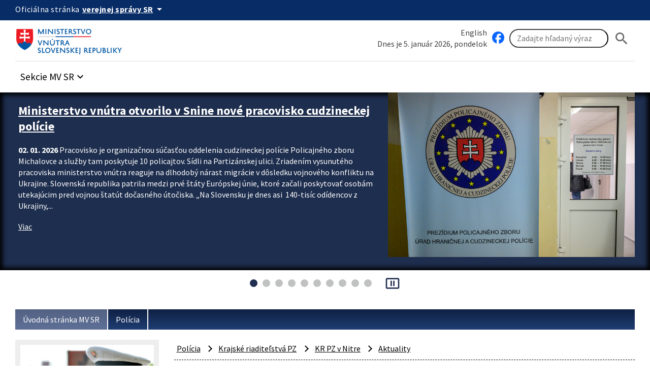

--- FILE ---
content_type: text/html; charset=UTF-8
request_url: https://www.minv.sk/?aktuality-nitra&sprava=v-pukanci-bol-poskodeny-bankomat
body_size: 96665
content:
<!doctype html>
<html lang="sk">
<head>
    <meta charset="utf-8">
    <meta name="viewport" content="width=device-width, initial-scale=1, viewport-fit=cover">
    <meta name="theme-color" content="#0b0c0c">
    <meta http-equiv="X-UA-Compatible" content="IE=edge">

    <meta name="description" lang="sk" content="Ministerstvo vnútra Slovenskej republiky">
    <meta name="copyright" content="Content © 2007-2026 Ministerstvo vnútra Slovenskej republiky">
    <meta name="author" content="Ministerstvo vnútra Slovenskej republiky">
    
    <title>V Pukanci bol poškodený bankomat, Ministerstvo vnútra Slovenskej republiky</title>

    <link rel="stylesheet" href="/vendor/id-sk/frontend/4/app.min.css">
    <link rel="stylesheet" href="/2024/css/app.min.css?v=2025-28">
    

    

    
    
</head>
<body class="govuk-template__body app-template__body minv-front">
<script>document.body.className += ' js-enabled' + ('noModule' in HTMLScriptElement.prototype ? ' govuk-frontend-supported' : '');</script>
<a class="sr-only sr-only-focusable" href="#hlavny-obsah">Preskocit na hlavný obsah</a>
<div class="app-whitespace-highlight">
    <div class="govuk-header__wrapper">
        <header class="govuk-header" data-module="govuk-header">
            <div class="govuk-header__container ">

                <div class="idsk-secondary-navigation govuk-width-container">
                    <div class="idsk-secondary-navigation__header">
                        <div class="idsk-secondary-navigation__heading">
                            <div class="idsk-secondary-navigation__heading-title">
                                <span class="idsk-secondary-navigation__heading-mobile">SK</span>
                                <span class="idsk-secondary-navigation__heading-desktop">Oficiálna stránka</span>

                                <button class="govuk-button govuk-button--texted--inverse idsk-secondary-navigation__heading-button"
                                        aria-expanded="false" aria-label="Oficiálna stránka verejnej správy">
                                    <span class="idsk-secondary-navigation__heading-mobile">e-Gov</span>
                                    <span class="idsk-secondary-navigation__heading-desktop"><b>verejnej správy SR</b></span>
                                    <span class="material-icons">arrow_drop_down</span>
                                </button>
                            </div>
                            <div class="idsk-secondary-navigation__body hidden" data-testid="secnav-children">
                                <div class="idsk-secondary-navigation__text">
                                    <div>
                                        <h3 class="govuk-body-s"><b>Doména gov.sk je oficiálna</b></h3>
                                        <p class="govuk-body-s">Toto je oficiálna webová stránka orgánu verejnej moci
                                            Slovenskej republiky. Oficiálne stránky využívajú najmä doménu gov.sk. <a
                                                    class="govuk-link--inverse"
                                                    href="https://www.slovensko.sk/sk/agendy/agenda/_organy-verejnej-moci"
                                                    target="_blank">Odkazy na jednotlivé webové sídla orgánov verejnej
                                                moci nájdete na tomto odkaze.</a></p>
                                    </div>
                                    <div>
                                        <h3 class="govuk-body-s"><b>Táto stránka je zabezpečená</b></h3>
                                        <p class="govuk-body-s max-width77-desktop">Buďte pozorní a vždy sa uistite, že
                                            zdieľate informácie iba cez zabezpečenú webovú stránku verejnej správy SR.
                                            Zabezpečená stránka vždy začína https:// pred názvom domény webového
                                            sídla.</p>
                                    </div>
                                </div>
                            </div>
                        </div>
                    </div>
                </div>
            </div>

            <div class="govuk-predheader govuk-width-container">
                <div class="govuk-header__logo">
                    <a href="/" class="govuk-header__link govuk-header__link--homepage"
                       title="Odkaz na titulnú stránku">


                        <img src="/assets/images/logominv.png" alt="logo Ministerstva vnútra Slovenskej republiky">
                    </a>
                </div>
                <div class="govuk-header__btns-search">
                    <div class="govuk-header__mobile-menu desktop-hidden">
                        <button type="button" class="govuk-header__menu-button font-bold govuk-js-header-toggle"
                                aria-controls="navigation" hidden>
                            Menu
                        </button>
                    </div>

                    <div class="idsk-searchbar__wrapper" role="search">
                        <div class="col1">
                            <div><a href="/?ministry-of-interior" class="govuk-link">English</a></div>
                            <div style="flex: 2;">Dnes je 5. január 2026, pondelok</div>
                        </div>
                        <div class="col2">
                            <a href="https://www.facebook.com/ministerstvovnutraSR" class="govuk-link" target="_blank" id="facebook" title="Facebook stránka Ministerstvo vnútra SR"><img src="/swift_data/source/ikony/facebook_logo_primary_64.png" width="24" height="24" alt="Facebook logo"></a>

                            <form method="get" action="/swift_data/scripts/search/search.php" id="search-form">
                                <input type="hidden" name="category" value="2">
                                <input class="govuk-input" type="search" placeholder="Zadajte hľadaný výraz"
                                       maxlength="50"
                                       aria-label="Vyhľadávanie"
                                       title="Zadajte hľadaný výraz"
                                       name="text">
                                <button class="govuk-button govuk-button__basic" aria-label="Hladat"><span
                                       class="material-icons" aria-hidden="true">search</span></button>
                            </form>
                        </div>
                    </div>

                </div>
            </div>

            <nav id="navigation" aria-label="Menu" class="govuk-header__navigation govuk-width-container">
                <div class="govuk-header__navigation-list">
                    <ul>
                        <li class="govuk-header__navigation-item sekcie-mv-sr">
                            <div class="idsk-dropdown__wrapper" data-pseudolabel="položky">
                                <a role="button" href="#" class="govuk-button govuk-button--texted idsk-dropdown"
                                   aria-label="Rozbaliť položky" aria-haspopup="listbox">

                                    <span>Sekcie MV SR</span>
                                    <span class="material-icons" aria-hidden="true">keyboard_arrow_down</span>
                                </a>
                                <div class="idsk-dropdown__options idsk-shadow-medium">
                                    <div>
                                        <h3>Ministerstvo vnútra SR</h3>
                                        <img
                                                src="/swift_data/source/images/ikony/adresa.png" alt="Adresa">
                                        Pribinova 2, 812 72 Bratislava<br>
                                        <img
                                                src="/swift_data/source/images/ikony/telefon.png" alt="Telefón">
                                        02/5094 1111<br>
                                        <img src="/swift_data/source/images/ikony/fax.png"
                                             alt="Fax">
                                        02/5094 4397<br>
                                        <img
                                                src="/swift_data/source/images/ikony/e-mail.png" alt="E-mail"><a
                                                class="sehua govuk-link" href="TA.13G4@QGR2HD:FKRGS4@"><span class="sehuo">TA.13G4@QGR2HD@</span></a>
                                        <h3>Call centrum:</h3>
                                        <img
                                                src="/swift_data/source/images/ikony/sluchatka.png"
                                                alt="Telefon">
                                        <strong>0800 222 222</strong><br>
                                        Nahlásenie problému:<br>
<a class="govuk-link" title="Callcentrum MV SR" href="https://portal.minv.sk/wps/portal/!ut/p/a1/[base64]!!/dl5/d5/L2dBISEvZ0FBIS9nQSEh/" target="_blank">Formulár Call Centra MV SR</a><br><br>
                                        PO UT ŠT PIA: 8.00 - 16.00<br>
                                        STREDA: 8.00 - 17.00

                                    </div>
                                    <div>
                                        <ul>
                                            <li><a href="/?ministerstvo-vnutra" class="govuk-link">Ministerstvo vnútra SR</a></li>
                                            <li><a href="/?uvod-komisia-pre-volby" class="govuk-link">Štátna komisia pre voľby</a></li>
                                            <li><a href="/?miestna_statna_sprava" class="govuk-link">Okresné úrady/<strong>Klientske
                                                centrá</strong></a></li>
                                            <li><a title="Elektronické služby MV SR [nové okno]"
                                                   href="https://portal.minv.sk" class="govuk-link" target="_blank">Elektronické služby</a>
                                            </li>
                                            <li><a href="/?europske_programy" class="govuk-link">Európske programy</a></li>
                                            <li><a href="/?policia" class="govuk-link">Policajný zbor</a></li>
                                            <li><a href="https://www.stansapolicajtom.sk/" class="govuk-link">Staň sa policajtom</a></li>
                                            <li><a href="/?azyl-migracia" class="govuk-link">Azyl a migrácia</a></li>
                                            <li><strong><a href="/?vizova-info-typy-viz-1" class="govuk-link">Cudzinci</a></strong></li>
                                            <li><a href="/?sekcia-verejnej-spravy" class="govuk-link">Verejná správa</a></li>
                                            <li><a title="Inštitút správnych a bezpečnostných analýz MV SR"
                                                   href="/?institut-spravnych-bezpecnostnych-analyz-isba" class="govuk-link">Správne a
                                                bezpečnostné analýzy</a></li>
                                        </ul>
                                    </div>
                                    <div>
                                        <ul>
                                            <li><a title="E-trhovisko [nové okno]" href="http://www.eks.sk" class="govuk-link"
                                                   target="_blank">E-trhovisko</a></li>
                                            <li><strong><a title="Vestník vlády SR"
                                                           href="https://www.minv.sk/?vestnik-vlady-sr" class="govuk-link">Vestník vlády
                                                SR</a></strong></li>
                                            <li><a href="/?hasici-zachranari" class="govuk-link">Hasiči a záchranári</a></li>
                                            <li><a href="/?Organizacia" class="govuk-link">Krízové riadenie</a></li>
                                            <li><a href="/?schengen-uvod" class="govuk-link">Schengen</a></li>
                                            <li><a href="/?ros" class="govuk-link">Rozvoj občianskej spoločnosti</a></li>
                                            <li><a title="Športové centrum polície [nové okno]"
                                                   href="http://www.scpolicie.sk" class="govuk-link" target="_blank">Športové centrum
                                                polície</a></li>
                                        </ul>
                                    </div>
                                </div>
                            </div>
                        </li>
                    </ul>
                </div>
            </nav>
        </header>
    </div>

    <div class="minv-carousel" data-interval-seconds="5" data-autostart="true"
         data-txt-play="Spustit automatický posun upútavok" data-txt-stop="Zastavit automatický posun upútavok">
        <div class="minv-carousel-section">
            <div class="govuk-width-container">
                <div class="minv-carousel-items" role="listbox">
<div class="minv-carousel-item">
    <div class="minv-carousel-caption">
        <h2>
            <a href="/?tlacove-spravy-1&amp;sprava=ministerstvo-vnutra-otvorilo-v-snine-nove-pracovisko-cudzineckej-policie"
               class="govuk-link">Ministerstvo vnútra otvorilo v Snine nové pracovisko cudzineckej polície</a></h2>
        <p>
            <time datetime="2026-01-02">02. 01. 2026</time> Pracovisko je organizačnou súčasťou oddelenia cudzineckej polície Policajného zboru Michalovce a služby tam poskytuje 10 policajtov. Sídli na Partizánskej ulici. Zriadením vysunutého pracoviska ministerstvo vnútra reaguje na dlhodobý nárast migrácie v dôsledku vojnového konfliktu na Ukrajine.
Slovenská republika patrila medzi prvé štáty Európskej únie, ktoré začali poskytovať osobám utekajúcim pred vojnou štatút dočasného útočiska. „Na Slovensku je dnes asi  140-tisíc odídencov z Ukrajiny,...
        </p>
        <a href="/?tlacove-spravy-1&amp;sprava=ministerstvo-vnutra-otvorilo-v-snine-nove-pracovisko-cudzineckej-policie"
           class="govuk-link">
            <i class="fa fa-arrow-right" aria-hidden="true"></i>
            Viac
        </a>
    </div>
    <div class="minv-carousel-item-img"><a
            href="/?tlacove-spravy-1&amp;sprava=ministerstvo-vnutra-otvorilo-v-snine-nove-pracovisko-cudzineckej-policie"
            class="govuk-link"><img
            src="/swift_data/source/mvsr_a_eu/fabianova/ilustracne/2026_01_02_OtvorenieCudzineckejPolicieSnina_06182937.jpg"
            alt="UHCP"></a>
    </div>
</div><div class="minv-carousel-item">
    <div class="minv-carousel-caption">
        <h2>
            <a href="/?tlacove-spravy-2&amp;sprava=policajny-zbor-v-roku-2025-stabilizacia-a-modernizacia"
               class="govuk-link">Policajný zbor v roku 2025: stabilizácia a modernizácia</a></h2>
        <p>
            <time datetime="2025-12-19">19. 12. 2025</time> Rok 2025 bol pre Policajný zbor SR rokom stabilizácie, modernizácie a konkrétnych výsledkov. Systematické opatrenia Ministerstva vnútra SR pod vedením ministra vnútra Matúša Šutaja Eštoka priniesli zlepšenie personálnej situácie, pracovných podmienok policajtov a modernizáciu materiálno-technického vybavenia. Policajný zbor je dnes stabilizovanejší, lepšie vybavený a jeho spolupráca so samosprávami sa posilňuje, čo priamo prispieva k vyššej bezpečnosti obyvateľov. O dosiahnutých opatreniach a...
        </p>
        <a href="/?tlacove-spravy-2&amp;sprava=policajny-zbor-v-roku-2025-stabilizacia-a-modernizacia"
           class="govuk-link">
            <i class="fa fa-arrow-right" aria-hidden="true"></i>
            Viac
        </a>
    </div>
    <div class="minv-carousel-item-img"><a
            href="/?tlacove-spravy-2&amp;sprava=policajny-zbor-v-roku-2025-stabilizacia-a-modernizacia"
            class="govuk-link"><img
            src="/swift_data/source/images/policia-stabilizacia-modernizaciailustr.PNG"
            alt="policia-stabilizacia-modernizaciailustr"></a>
    </div>
</div><div class="minv-carousel-item">
    <div class="minv-carousel-caption">
        <h2>
            <a href="/?tlacove-spravy-7&amp;sprava=dlhodobo-nepoistene-vozidla-budu-vyradene-z-evidencie-zavedie-sa-objektivna-zodpovednost-za-povinne-zmluvne-poistenie"
               class="govuk-link">Dlhodobo nepoistené vozidlá budú vyradené z evidencie, zavedie sa objektívna zodpovednosť za povinné zmluvné poistenie</a></h2>
        <p>
            <time datetime="2025-12-17">17. 12. 2025</time> Vláda v stredu 17. decembra 2025 schválila návrh zákona, ktorý zefektívni systém povinného zmluvného poistenia (PZP) a radikálne zníži počet nepoistených vozidiel v cestnej premávke. Nové pravidlá umožnia vyradenie dlhodobo nepoistených vozidiel z evidencie a automatické ukladanie pokút za nesplnenie povinnosti mať uzatvorené PZP. Autá bez PZP už po novom neprejdú technickou a emisnou kontrolou. 
Návrh zákona vypracovalo ministerstvo vnútra v spolupráci s rezortmi dopravy a financií v...
        </p>
        <a href="/?tlacove-spravy-7&amp;sprava=dlhodobo-nepoistene-vozidla-budu-vyradene-z-evidencie-zavedie-sa-objektivna-zodpovednost-za-povinne-zmluvne-poistenie"
           class="govuk-link">
            <i class="fa fa-arrow-right" aria-hidden="true"></i>
            Viac
        </a>
    </div>
    <div class="minv-carousel-item-img"><a
            href="/?tlacove-spravy-7&amp;sprava=dlhodobo-nepoistene-vozidla-budu-vyradene-z-evidencie-zavedie-sa-objektivna-zodpovednost-za-povinne-zmluvne-poistenie"
            class="govuk-link"><img
            src="/swift_data/source/images/pzp-ilustr.png"
            alt="pzp-ilustr"></a>
    </div>
</div><div class="minv-carousel-item">
    <div class="minv-carousel-caption">
        <h2>
            <a href="/?tlacove-spravy-2&amp;sprava=ministerstva-vnutra-a-obrany-posielaju-do-terenu-zandarov-na-zvysenie-bezpecnosti-vo-vidieckych-oblastiach"
               class="govuk-link">Ministerstvá vnútra a obrany posielajú do terénu žandárov na zvýšenie bezpečnosti vo vidieckych oblastiach </a></h2>
        <p>
            <time datetime="2025-12-12">12. 12. 2025</time> Do terénu naprieč Slovenskom vyrazili prvé žandárske hliadky, ktoré budú podporovať Policajný zbor pri zabezpečovaní verejného poriadku a posilnia hliadkovú službu vo vybraných vidieckych lokalitách. Žandársky zbor predstavili v piatok 12. decembra 2025 minister vnútra Matúš Šutaj Eštok a podpredseda vlády a minister obrany Robert Kaliňák. 

Nasadenie Žandárskeho zboru je výsledkom niekoľkomesačnej intenzívnej prípravy a spolupráce medzi Policajným zborom a Ozbrojenými silami SR. V pilotnej fáze...
        </p>
        <a href="/?tlacove-spravy-2&amp;sprava=ministerstva-vnutra-a-obrany-posielaju-do-terenu-zandarov-na-zvysenie-bezpecnosti-vo-vidieckych-oblastiach"
           class="govuk-link">
            <i class="fa fa-arrow-right" aria-hidden="true"></i>
            Viac
        </a>
    </div>
    <div class="minv-carousel-item-img"><a
            href="/?tlacove-spravy-2&amp;sprava=ministerstva-vnutra-a-obrany-posielaju-do-terenu-zandarov-na-zvysenie-bezpecnosti-vo-vidieckych-oblastiach"
            class="govuk-link"><img
            src="/swift_data/source/images/zandari121225a.jpg"
            alt="zandari121225a"></a>
    </div>
</div><div class="minv-carousel-item">
    <div class="minv-carousel-caption">
        <h2>
            <a href="/?tlacove-spravy-2&amp;sprava=kampan-prelom-ticho-bezpecne-na-skolach-ma-podporit-bezpecne-a-otvorene-prostredie-v-skolach"
               class="govuk-link">Kampaň „Prelom ticho – Bezpečne na školách&quot; má podporiť bezpečné a otvorené prostredie v školách</a></h2>
        <p>
            <time datetime="2025-11-06">06. 11. 2025</time> Ministerstvo vnútra SR spustilo prostredníctvom Úradu prevencie kriminality, odboru poriadkovej polície a odboru výcviku Prezídia PZ v spolupráci s Ministerstvom školstva, výskumu, vývoja a mládeže SR novú kampaň s názvom Prelom ticho – Bezpečne na školách.

Kampaň je primárne zameraná na pedagógov, odborných zamestnancov a ostatných zamestnancov škôl - aby dokázali na podobné situácie reagovať odborne, citlivo a so znalosťou trestnoprávnych a iných súvislostí. Sekundárnou cieľovou skupinou sú...
        </p>
        <a href="/?tlacove-spravy-2&amp;sprava=kampan-prelom-ticho-bezpecne-na-skolach-ma-podporit-bezpecne-a-otvorene-prostredie-v-skolach"
           class="govuk-link">
            <i class="fa fa-arrow-right" aria-hidden="true"></i>
            Viac
        </a>
    </div>
    <div class="minv-carousel-item-img"><a
            href="/?tlacove-spravy-2&amp;sprava=kampan-prelom-ticho-bezpecne-na-skolach-ma-podporit-bezpecne-a-otvorene-prostredie-v-skolach"
            class="govuk-link"><img
            src="/swift_data/source/images/prelomticho-ilustr.PNG"
            alt="prelomticho-ilustr"></a>
    </div>
</div><div class="minv-carousel-item">
    <div class="minv-carousel-caption">
        <h2>
            <a href="/?tlacove-spravy-2&amp;sprava=zmeny-v-pravidlach-cestnej-premavky-prinesu-vyssiu-ochranu-chodcov-prisnejsie-sankcie-za-rychlost-a-viac-pravomoci-pre-obce"
               class="govuk-link">Zmeny v pravidlách cestnej premávky prinesú vyššiu ochranu chodcov, prísnejšie sankcie za rýchlosť a viac právomocí pre obce</a></h2>
        <p>
            <time datetime="2025-11-05">05. 11. 2025</time> Obce a mestá dostanú nové právomoci v rámci objektívnej zodpovednosti, posilní sa ochrana chodcov na priechode a chodníku, sprísnia sa sankcie pre cestných pirátov, vodičský výcvik aj skúška budú rozdelené na teóriu a prax a zavedie sa nový program na nápravu recidivistov. To sú hlavné zmeny v rozsiahlej novele zákona č. 8/2009 Z. z.  o cestnej premávke  pripravenej ministerstvom vnútra, ktorej návrh schválila v stredu 5. novembra 2025 vláda. 
„Súčasťou úsilia o bezpečné Slovensko je aj vyššia...
        </p>
        <a href="/?tlacove-spravy-2&amp;sprava=zmeny-v-pravidlach-cestnej-premavky-prinesu-vyssiu-ochranu-chodcov-prisnejsie-sankcie-za-rychlost-a-viac-pravomoci-pre-obce"
           class="govuk-link">
            <i class="fa fa-arrow-right" aria-hidden="true"></i>
            Viac
        </a>
    </div>
    <div class="minv-carousel-item-img"><a
            href="/?tlacove-spravy-2&amp;sprava=zmeny-v-pravidlach-cestnej-premavky-prinesu-vyssiu-ochranu-chodcov-prisnejsie-sankcie-za-rychlost-a-viac-pravomoci-pre-obce"
            class="govuk-link"><img
            src="/swift_data/source/mvsr/images/ilustracky/paragraph2.jpg"
            alt="Ilustračný obrázok znázorňujúci paragraf"></a>
    </div>
</div><div class="minv-carousel-item">
    <div class="minv-carousel-caption">
        <h2>
            <a href="/?tlacove-spravy-2&amp;sprava=sviatok-vsetkych-svatych-je-aj-v-znameni-zvyseneho-pohybu-chodcov-a-motoristov"
               class="govuk-link">Sviatok všetkých svätých je aj v znamení zvýšeného pohybu chodcov a motoristov</a></h2>
        <p>
            <time datetime="2025-10-27">27. 10. 2025</time> Preto polícia prijíma preventívne opatrenia na zaistenie verejného poriadku a bezpečnosti a plynulosti cestnej premávky. Policajné hliadky budú počas týchto dní posilnené, a to nielen v okolí cintorínov, ale aj na hlavných dopravných ťahoch. Zámerom je predísť zbytočným nehodám a ochrániť životy a zdravie.
Dušičky sú obdobím, kedy mnohí ľudia častejšie navštevujú kostoly a pietne miesta. Zvýšený pohyb vozidiel a peších v okolí cintorínov, kostolov a pietnych miest si vyžaduje zvýšenú pozornosť a...
        </p>
        <a href="/?tlacove-spravy-2&amp;sprava=sviatok-vsetkych-svatych-je-aj-v-znameni-zvyseneho-pohybu-chodcov-a-motoristov"
           class="govuk-link">
            <i class="fa fa-arrow-right" aria-hidden="true"></i>
            Viac
        </a>
    </div>
    <div class="minv-carousel-item-img"><a
            href="/?tlacove-spravy-2&amp;sprava=sviatok-vsetkych-svatych-je-aj-v-znameni-zvyseneho-pohybu-chodcov-a-motoristov"
            class="govuk-link"><img
            src="/swift_data/source/images/dusicky-ilustrak-oktober2018.jpg"
            alt="dusicky-ilustrak-oktober2018"></a>
    </div>
</div><div class="minv-carousel-item">
    <div class="minv-carousel-caption">
        <h2>
            <a href="/?tlacove-spravy-2&amp;sprava=gen-jana-maskarova-je-oficialne-ustanovena-do-funkcie-prezidentky-policajneho-zboru"
               class="govuk-link">Gen. Jana Maškarová je oficiálne ustanovená do funkcie prezidentky Policajného zboru</a></h2>
        <p>
            <time datetime="2025-10-21">21. 10. 2025</time> Minister vnútra Matúš Šutaj Eštok v utorok 21. októbra 2025 ustanovil do funkcie prezidentky Policajného zboru gen. JUDr. Janu Maškarovú. „Pani generálka Maškarová je prvou ženou ustanovenou do čela slovenskej polície. Stotožňujem sa s jej jasnou víziou - posilniť stabilitu, odbornosť a dôveru verejnosti v políciu,&quot; povedal minister vnútra Matúš Šutaj Eštok. Dodal, že sú pred ňou náročné úlohy – pokračovať v stabilizácii Policajného zboru a zvyšovať bezpečnosť v uliciach.

Policajná prezidentka...
        </p>
        <a href="/?tlacove-spravy-2&amp;sprava=gen-jana-maskarova-je-oficialne-ustanovena-do-funkcie-prezidentky-policajneho-zboru"
           class="govuk-link">
            <i class="fa fa-arrow-right" aria-hidden="true"></i>
            Viac
        </a>
    </div>
    <div class="minv-carousel-item-img"><a
            href="/?tlacove-spravy-2&amp;sprava=gen-jana-maskarova-je-oficialne-ustanovena-do-funkcie-prezidentky-policajneho-zboru"
            class="govuk-link"><img
            src="/swift_data/source/images/maskarova-estok-vymenovanie2.jpeg"
            alt="maskarova-estok-vymenovanie2"></a>
    </div>
</div><div class="minv-carousel-item">
    <div class="minv-carousel-caption">
        <h2>
            <a href="/?tlacove-spravy-1&amp;sprava=slovensko-zacne-system-vstup-vystup-spustat-postupne-hranicne-kontroly-mozu-kratkodobo-trvat-dlhsie"
               class="govuk-link">Slovensko začne systém Vstup/Výstup spúšťať postupne, hraničné kontroly môžu krátkodobo trvať dlhšie</a></h2>
        <p>
            <time datetime="2025-10-10">10. 10. 2025</time> Systém vstup/výstup (EES) je súčasťou širšieho európskeho rámca interoperability, ktorého cieľom je zlepšenie riadenia vonkajších hraníc, zabránenie neregulárnemu prisťahovalectvu a uľahčenie riadenia migračných tokov. Okrem toho by systém vstup/výstup mal prispievať k predchádzaniu teroristickým trestným činom a iným závažným trestnými činom, ich odhaľovaniu a vyšetrovaniu.
Slovenská republika bude systém Vstup/výstup /EES/ do prevádzky uvádzať postupne počas šesťmesačného obdobia. Od 10....
        </p>
        <a href="/?tlacove-spravy-1&amp;sprava=slovensko-zacne-system-vstup-vystup-spustat-postupne-hranicne-kontroly-mozu-kratkodobo-trvat-dlhsie"
           class="govuk-link">
            <i class="fa fa-arrow-right" aria-hidden="true"></i>
            Viac
        </a>
    </div>
    <div class="minv-carousel-item-img"><a
            href="/?tlacove-spravy-1&amp;sprava=slovensko-zacne-system-vstup-vystup-spustat-postupne-hranicne-kontroly-mozu-kratkodobo-trvat-dlhsie"
            class="govuk-link"><img
            src="/swift_data/source/images/entry-exit101012115ilustr.JPG"
            alt="entry-exit101012115ilustr"></a>
    </div>
</div><div class="minv-carousel-item">
    <div class="minv-carousel-caption">
        <h2>
            <a href="/?tlacove-spravy-2&amp;sprava=novou-kampanou-bojuje-ministerstvo-vnutra-proti-podvodom-na-senioroch-v-kazdom-kute-slovenska"
               class="govuk-link">Novou kampaňou bojuje ministerstvo vnútra proti podvodom na senioroch v každom kúte Slovenska </a></h2>
        <p>
            <time datetime="2025-10-02">02. 10. 2025</time> Ministerstvo vnútra SR vo štvrtok 2. októbra 2025 odštartovalo preventívnu kampaň, ktorou chce osloviť všetkých seniorov poberajúcich dôchodok v hotovosti, aby nenaleteli podvodníkom. Na Slovensku žije približne 930-tisíc dôchodcov vo veku nad 65 rokov a žiaľ podľa štatistík sa počet evidovaných prípadov, kedy sa práve seniori stávajú obeťami podvodníkov zvyšuje. Kampaňou chce ministerstvo ešte viac apelovať na seniorov, aby boli ostražití.

„V minulom roku páchatelia okradli 125 seniorov...
        </p>
        <a href="/?tlacove-spravy-2&amp;sprava=novou-kampanou-bojuje-ministerstvo-vnutra-proti-podvodom-na-senioroch-v-kazdom-kute-slovenska"
           class="govuk-link">
            <i class="fa fa-arrow-right" aria-hidden="true"></i>
            Viac
        </a>
    </div>
    <div class="minv-carousel-item-img"><a
            href="/?tlacove-spravy-2&amp;sprava=novou-kampanou-bojuje-ministerstvo-vnutra-proti-podvodom-na-senioroch-v-kazdom-kute-slovenska"
            class="govuk-link"><img
            src="/swift_data/source/images/senior-letak2025.JPG"
            alt="senior-letak2025"></a>
    </div>
</div>
                </div>
            </div>
        </div>
        <div class="minv-carousel-controls"></div>
    </div>
    <main class="govuk-main-wrapper govuk-main-wrapper--auto-spacing">
        <div class="govuk-width-container pdt-25 pdb-25">
            <nav aria-label="Omrvinková navigácia" id="nav-main">
                <div class="govuk-breadcrumbs">
                    <ol class="govuk-breadcrumbs__list">
                        <li class="govuk-breadcrumbs__list-item">
                            <a class="govuk-breadcrumbs__link" href="/">Úvodná stránka MV SR</a>
                        </li><li class="govuk-breadcrumbs__list-item">
                            <a class="govuk-breadcrumbs__link" href="/?policia">Polícia</a>
                        </li>
                    </ol>
                </div>
            </nav>

            <div class="govuk-grid-row" id="idsk-article-pattern">
                <!-- SIDE -->
                <div class="govuk-grid-column-one-quarter-from-desktop custom-col-full-tablet">
                    <div class="sidemenu">
                        <img src="/swift_data/source/images/2024/uvodne_stranky/25.jpg" alt="Polícia">
                        <button type="button" class="sidemenu_button govuk-link">Polícia</button>
                        <div class="sidemenu_list">
                            <div class="small-nav -alt" role="navigation" aria-label="Vedľajšia navigácia">
<ul><li id="menu-item-278" class="menu-item menu-item-type-post_type menu-item-object-urad menu-item-278"><a href="/?policia" class="menu-item-link">Úvodná stránka</a>                                    </li><li id="menu-item-6205" class="menu-item menu-item-type-post_type menu-item-object-urad menu-item-has-children menu-item-6205"><a href="/?PZ_SR-eticky-kodex" class="menu-item-link">Policajný zbor</a>                                    <ul class="sub-menu"><li id="menu-item-6349" class="menu-item menu-item-type-post_type menu-item-object-urad menu-item-6349"><a href="/?hodnosti_v_PZ" class="menu-item-link">Hodnosti</a></li><li id="menu-item-6392" class="menu-item menu-item-type-post_type menu-item-object-urad menu-item-has-children menu-item-6392"><a href="/?cpv-mvsr" class="menu-item-link">Vzdelávanie</a><ul class="sub-menu"><li id="menu-item-1283" class="menu-item menu-item-type-post_type menu-item-object-urad menu-item-1283"><a href="/?cpv-mvsr" class="menu-item-link">Centrum vzdelávania a psychológie</a></li><li id="menu-item-414" class="menu-item menu-item-type-post_type menu-item-object-urad menu-item-414"><a href="/?akademia_PZ" class="menu-item-link">Akadémia PZ</a></li><li id="menu-item-247" class="menu-item menu-item-type-post_type menu-item-object-urad menu-item-247"><a href="/?zameranie-skoly" class="menu-item-link">SOŠ PZ Bratislava</a></li><li id="menu-item-255" class="menu-item menu-item-type-post_type menu-item-object-urad menu-item-255"><a href="/?zameranie-skoly-1" class="menu-item-link">SOŠ PZ Pezinok</a></li><li id="menu-item-263" class="menu-item menu-item-type-post_type menu-item-object-urad menu-item-263"><a href="/?sospzke" class="menu-item-link">SOŠ PZ Košice</a></li></ul></li><li id="menu-item-5564" class="menu-item menu-item-type-post_type menu-item-object-urad menu-item-has-children menu-item-5564"><a href="/?sluzobny_pomer_v_PZ" class="menu-item-link">Kariéra</a><ul class="sub-menu"><li id="menu-item-57" class="menu-item menu-item-type-post_type menu-item-object-urad menu-item-57"><a href="/?pracovne-prilezitosti-3" class="menu-item-link">Pracovné príležitosti</a></li><li id="menu-item-11774" class="menu-item menu-item-type-post_type menu-item-object-urad menu-item-11774"><a href="/?kampan-stan-sa-policajtom" class="menu-item-link">Staň sa policajtom!</a></li></ul></li><li id="menu-item-435" class="menu-item menu-item-type-post_type menu-item-object-urad menu-item-435"><a href="/?informacie-pre-poberatelov" class="menu-item-link">Sociálne zabezpečenie</a></li><li id="menu-item-1516" class="menu-item menu-item-type-post_type menu-item-object-urad menu-item-1516"><a href="/?dokumenty-na-stiahnutie-8" class="menu-item-link">Dokumenty</a></li><li id="menu-item-1693" class="menu-item menu-item-type-post_type menu-item-object-urad menu-item-1693"><a href="/?muzeum-policie-slovenskej-republiky" class="menu-item-link">Múzeum polície</a></li></ul></li><li id="menu-item-17523" class="menu-item menu-item-type-post_type menu-item-object-urad menu-item-17523"><a href="/?kampan-stan-sa-policajtom" class="menu-item-link">STAŇ SA POLICAJTOM!</a>                                    </li><li id="menu-item-284" class="menu-item menu-item-type-post_type menu-item-object-urad menu-item-284"><a href="/?tlacove-spravy-2" class="menu-item-link">Aktuality Prezídia PZ</a>                                    </li><li id="menu-item-52" class="menu-item menu-item-type-post_type menu-item-object-urad menu-item-has-children menu-item-52"><a href="/?struktura_PPZ" class="menu-item-link">Prezídium Policajného zboru</a>                                    <ul class="sub-menu"><li id="menu-item-1493" class="menu-item menu-item-type-post_type menu-item-object-urad menu-item-1493"><a href="/?vedenie-prezidia-policajneho-zboru" class="menu-item-link">Vedenie Prezídia PZ</a></li><li id="menu-item-1808" class="menu-item menu-item-type-post_type menu-item-object-urad menu-item-1808"><a href="/?prezidium-pz-odbor-kontroly" class="menu-item-link">Kontrola a sťažnosti</a></li><li id="menu-item-73" class="menu-item menu-item-type-post_type menu-item-object-urad menu-item-has-children menu-item-73"><a href="/?Policia_UMPS" class="menu-item-link">Úrad medzinárodnej policajnej spolupráce</a><ul class="sub-menu"><li id="menu-item-141" class="menu-item menu-item-type-post_type menu-item-object-urad menu-item-141"><a href="/?medzinarodna_spolupraca" class="menu-item-link">Oddelenie medzinárodnej policajnej spolupráce</a></li><li id="menu-item-1546" class="menu-item menu-item-type-post_type menu-item-object-urad menu-item-1546"><a href="/?narodna-ustredna-sirene" class="menu-item-link">SIRENE</a></li><li id="menu-item-137" class="menu-item menu-item-type-post_type menu-item-object-urad menu-item-137"><a href="/?interpol" class="menu-item-link">Interpol</a></li><li id="menu-item-138" class="menu-item menu-item-type-post_type menu-item-object-urad menu-item-138"><a href="/?europol" class="menu-item-link">Europol</a></li><li id="menu-item-11549" class="menu-item menu-item-type-post_type menu-item-object-urad menu-item-11549"><a href="/?narodna-ustredna-informacii-o-pasazieroch" class="menu-item-link">Národná ústredňa informácií o pasažieroch</a></li><li id="menu-item-140" class="menu-item menu-item-type-post_type menu-item-object-urad menu-item-140"><a href="/?OC-policajni-pridelenci" class="menu-item-link">Policajní pridelenci a mierové misie</a></li></ul></li><li id="menu-item-5621" class="menu-item menu-item-type-post_type menu-item-object-urad menu-item-has-children menu-item-5621"><a href="/?utvar-osobitneho-urcenia-prezidia-policajneho-zboru" class="menu-item-link">Útvar osobitného určenia</a><ul class="sub-menu"><li id="menu-item-8579" class="menu-item menu-item-type-post_type menu-item-object-urad menu-item-8579"><a href="/?vyberove-konanie-5" class="menu-item-link">Výberové konanie</a></li></ul></li><li id="menu-item-17318" class="menu-item menu-item-type-post_type menu-item-object-urad menu-item-has-children menu-item-17318"><a href="/?UBOK" class="menu-item-link">Úrad boja proti organizovanej kriminalite  </a><ul class="sub-menu"><li id="menu-item-17556" class="menu-item menu-item-type-post_type menu-item-object-urad menu-item-17556"><a href="/?smernice-oecd" class="menu-item-link">PREVENCIA KORUPCIE ZAHRANIČNÝCH VEREJNÝCH ČINITEĽOV V MEDZINÁRODNÝCH OBCHODNÝCH TRANSAKCIÁCH</a></li><li id="menu-item-17643" class="menu-item menu-item-type-post_type menu-item-object-urad menu-item-17643"><a href="/?oddelenie-medzinarodnej-spoluprace-odboru-podpory-riadenia-ubok-p-pz" class="menu-item-link">ODDELENIE MEDZINÁRODNEJ SPOLUPRÁCE ODBORU PODPORY RIADENIA ÚBOK P PZ</a></li></ul></li><li id="menu-item-17430" class="menu-item menu-item-type-post_type menu-item-object-urad menu-item-has-children menu-item-17430"><a href="/?PPZ_NPJ" class="menu-item-link">Národná protidrogová jednotka</a><ul class="sub-menu"><li id="menu-item-10164" class="menu-item menu-item-type-post_type menu-item-object-urad menu-item-10164"><a href="/?ceny_drog" class="menu-item-link">Ceny drog na čiernom trhu</a></li><li id="menu-item-9767" class="menu-item menu-item-type-post_type menu-item-object-urad menu-item-9767"><a href="/?drogova-scena-na-uzemi-slovenskej-republiky" class="menu-item-link">Drogová scéna SR</a></li></ul></li><li id="menu-item-17332" class="menu-item menu-item-type-post_type menu-item-object-urad menu-item-has-children menu-item-17332"><a href="/?PTC_P_PZ" class="menu-item-link">Protiteroristická centrála</a><ul class="sub-menu"><li id="menu-item-17337" class="menu-item menu-item-type-post_type menu-item-object-urad menu-item-17337"><a href="/?Spravy_PT" class="menu-item-link">Správy PTC</a></li></ul></li><li id="menu-item-476" class="menu-item menu-item-type-post_type menu-item-object-urad menu-item-has-children menu-item-476"><a href="/?financna-policia" class="menu-item-link">Finančná spravodajská jednotka</a><ul class="sub-menu"><li id="menu-item-8676" class="menu-item menu-item-type-post_type menu-item-object-urad menu-item-8676"><a href="/?IoCFSJ" class="menu-item-link">Informácie o činnosti</a></li><li id="menu-item-17228" class="menu-item menu-item-type-post_type menu-item-object-urad menu-item-17228"><a href="/?IS_goAML" class="menu-item-link">Informačný systém goAML</a></li><li id="menu-item-15405" class="menu-item menu-item-type-post_type menu-item-object-urad menu-item-15405"><a href="/?kontakty-fsj" class="menu-item-link">Kontakty</a></li><li id="menu-item-17604" class="menu-item menu-item-type-post_type menu-item-object-urad menu-item-17604"><a href="/?MONEYVAL-FATF" class="menu-item-link">MONEYVAL a FATF</a></li><li id="menu-item-12084" class="menu-item menu-item-type-post_type menu-item-object-urad menu-item-12084"><a href="/?OMS-1" class="menu-item-link">Medzinárodná spolupráca</a></li><li id="menu-item-8662" class="menu-item menu-item-type-post_type menu-item-object-urad menu-item-8662"><a href="/?informacie-pre-povinne-osoby-a-zdruzenia-majetku" class="menu-item-link">Informácie pre povinné osoby a združenia majetku</a></li><li id="menu-item-11605" class="menu-item menu-item-type-post_type menu-item-object-urad menu-item-11605"><a href="/?Metodicke-usmernenia-a-stanoviska-FSJ" class="menu-item-link">Metodické usmernenia a stanoviská FSJ</a></li><li id="menu-item-8674" class="menu-item menu-item-type-post_type menu-item-object-urad menu-item-8674"><a href="/?legislativa-16" class="menu-item-link">Legislatíva</a></li></ul></li><li id="menu-item-71" class="menu-item menu-item-type-post_type menu-item-object-urad menu-item-has-children menu-item-71"><a href="/?narodna-centrala-osobitnych-druhov-kriminality" class="menu-item-link">Národná centrála osobitných druhov kriminality</a><ul class="sub-menu"><li id="menu-item-1778" class="menu-item menu-item-type-post_type menu-item-object-urad menu-item-1778"><a href="/?narodna-centrala-osobitnych-druhov-kriminality" class="menu-item-link">Národná centrála osobitných druhov kriminality</a></li></ul></li><li id="menu-item-72" class="menu-item menu-item-type-post_type menu-item-object-urad menu-item-has-children menu-item-72"><a href="/?keupz" class="menu-item-link">Kriminalistický a expertízny ústav PZ</a><ul class="sub-menu"><li id="menu-item-125" class="menu-item menu-item-type-post_type menu-item-object-urad menu-item-125"><a href="/?struktura-3" class="menu-item-link">Štruktúra</a></li><li id="menu-item-1408" class="menu-item menu-item-type-post_type menu-item-object-urad menu-item-1408"><a href="/?kontakty-35" class="menu-item-link">Kontakty</a></li><li id="menu-item-17373" class="menu-item menu-item-type-post_type menu-item-object-urad menu-item-17373"><a href="/?naklady-na-udrzbu-informacnych-systemov-afis-codis" class="menu-item-link">Projekty</a></li></ul></li><li id="menu-item-79" class="menu-item menu-item-type-post_type menu-item-object-urad menu-item-has-children menu-item-79"><a href="/?urad-sukromnych-bezpecnostnych-sluzieb-p-pz" class="menu-item-link">Súkromná bezpečnosť</a><ul class="sub-menu"><li id="menu-item-178" class="menu-item menu-item-type-post_type menu-item-object-urad menu-item-178"><a href="/?sprava-o-cinnosti-sbs" class="menu-item-link">Informácie</a></li><li id="menu-item-177" class="menu-item menu-item-type-post_type menu-item-object-urad menu-item-177"><a href="/?kontakty-12" class="menu-item-link">Kontakty</a></li><li id="menu-item-1313" class="menu-item menu-item-type-post_type menu-item-object-urad menu-item-1313"><a href="/?pravne-normy" class="menu-item-link">Legislatíva</a></li><li id="menu-item-182" class="menu-item menu-item-type-post_type menu-item-object-urad menu-item-182"><a href="/?najcastejsie-kladene-otazky" class="menu-item-link">Najčastejšie kladené otázky</a></li><li id="menu-item-1088" class="menu-item menu-item-type-post_type menu-item-object-urad menu-item-1088"><a href="/?vyhladavanie" class="menu-item-link">Vyhľadávanie firiem a preukazov</a></li></ul></li><li id="menu-item-77" class="menu-item menu-item-type-post_type menu-item-object-urad menu-item-has-children menu-item-77"><a href="/?uhcp" class="menu-item-link">Hraničná a cudzinecká polícia</a><ul class="sub-menu"><li id="menu-item-16404" class="menu-item menu-item-type-post_type menu-item-object-urad menu-item-16404"><a href="/?nv" class="menu-item-link">Národné víza - objednávanie</a></li><li id="menu-item-12113" class="menu-item menu-item-type-post_type menu-item-object-urad menu-item-12113"><a href="/?informacie-o-pobyte-na-uzemi-sr-v-suvislosti-s-vystupenim-spojeneho-kralovstva-velkej-britanie-a-severneho-irska-z-europskej-unie-brexit-1" class="menu-item-link">BREXIT</a></li><li id="menu-item-13687" class="menu-item menu-item-type-post_type menu-item-object-urad menu-item-13687"><a href="/?ict" class="menu-item-link">ICT</a></li><li id="menu-item-166" class="menu-item menu-item-type-post_type menu-item-object-urad menu-item-166"><a href="/?vizova-info-typy-viz-1" class="menu-item-link">Informácie pre cudzincov</a></li><li id="menu-item-17313" class="menu-item menu-item-type-post_type menu-item-object-urad menu-item-17313"><a href="/?ees-system-vstup-vystup" class="menu-item-link">Systém vstup/výstup</a></li><li id="menu-item-489" class="menu-item menu-item-type-post_type menu-item-object-urad menu-item-489"><a href="/?hranicne-priechody-1" class="menu-item-link">Hraničné priechody</a></li><li id="menu-item-17699" class="menu-item menu-item-type-post_type menu-item-object-urad menu-item-17699"><a href="/?objednavaci-system-vynimky" class="menu-item-link">Objednávací systém - výnimky</a></li><li id="menu-item-11947" class="menu-item menu-item-type-post_type menu-item-object-urad menu-item-11947"><a href="/?objednavaci-system-na-ocp" class="menu-item-link">Objednávací systém na OCP</a></li><li id="menu-item-169" class="menu-item menu-item-type-post_type menu-item-object-urad menu-item-169"><a href="/?cudzinecka-agenda" class="menu-item-link">Najčastejšie otázky</a></li><li id="menu-item-1352" class="menu-item menu-item-type-post_type menu-item-object-urad menu-item-1352"><a href="/?legislativa-44" class="menu-item-link">Legislatíva</a></li><li id="menu-item-16284" class="menu-item menu-item-type-post_type menu-item-object-urad menu-item-16284"><a href="/?monitoring-navratov" class="menu-item-link">Monitoring návratov</a></li><li id="menu-item-17650" class="menu-item menu-item-type-post_type menu-item-object-urad menu-item-17650"><a href="/?fond-pre-azyl-migraciu-a-integraciu-amif-2021-2027" class="menu-item-link">Projekty ÚHCP P PZ financované z Fondov Európskej únie</a></li><li id="menu-item-543" class="menu-item menu-item-type-post_type menu-item-object-urad menu-item-543"><a href="/?rocenky" class="menu-item-link">Štatistiky</a></li><li id="menu-item-17691" class="menu-item menu-item-type-post_type menu-item-object-urad menu-item-17691"><a href="/?kontakty-hranicnej-a-cudzineckej-policie" class="menu-item-link">Kontakty Hraničnej a cudzineckej polície</a></li><li id="menu-item-1178" class="menu-item menu-item-type-post_type menu-item-object-urad menu-item-1178"><a href="/?uhcp" class="menu-item-link">Postavenie a hlavné úlohy úradu</a></li></ul></li><li id="menu-item-68" class="menu-item menu-item-type-post_type menu-item-object-urad menu-item-has-children menu-item-68"><a href="/?informacie-1" class="menu-item-link">Poriadková polícia</a><ul class="sub-menu"><li id="menu-item-95" class="menu-item menu-item-type-post_type menu-item-object-urad menu-item-95"><a href="/?informacie-1" class="menu-item-link">Charakteristika</a></li><li id="menu-item-17436" class="menu-item menu-item-type-post_type menu-item-object-urad menu-item-17436"><a href="/?OMC" class="menu-item-link">Ochrana mäkkých cieľov</a></li><li id="menu-item-96" class="menu-item menu-item-type-post_type menu-item-object-urad menu-item-96"><a href="/?obecne_policie" class="menu-item-link">Obecné polície</a></li><li id="menu-item-17437" class="menu-item menu-item-type-post_type menu-item-object-urad menu-item-17437"><a href="/?PO" class="menu-item-link">Poriečne oddelenie</a></li><li id="menu-item-94" class="menu-item menu-item-type-post_type menu-item-object-urad menu-item-94"><a href="/?kontakty-3" class="menu-item-link">Kontakty</a></li></ul></li><li id="menu-item-67" class="menu-item menu-item-type-post_type menu-item-object-urad menu-item-has-children menu-item-67"><a href="/?dopravne_informacie" class="menu-item-link">Dopravná polícia</a><ul class="sub-menu"><li id="menu-item-89" class="menu-item menu-item-type-post_type menu-item-object-urad menu-item-89"><a href="/?dopravne_informacie" class="menu-item-link">Dopravné informácie</a></li><li id="menu-item-1034" class="menu-item menu-item-type-post_type menu-item-object-urad menu-item-1034"><a href="/?dopravna_policia" class="menu-item-link">Hlavné úlohy dopravnej polície</a></li><li id="menu-item-87" class="menu-item menu-item-type-post_type menu-item-object-urad menu-item-87"><a href="/?organizacna-struktura-dopravnej-policie" class="menu-item-link">Kontakty</a></li><li id="menu-item-88" class="menu-item menu-item-type-post_type menu-item-object-urad menu-item-88"><a href="/?legislativa-1" class="menu-item-link">Legislatíva</a></li><li id="menu-item-1131" class="menu-item menu-item-type-post_type menu-item-object-urad menu-item-1131"><a href="/?cestna-kontrola" class="menu-item-link">Cestná kontrola</a></li><li id="menu-item-90" class="menu-item menu-item-type-post_type menu-item-object-urad menu-item-90"><a href="/?dopravne_nehody" class="menu-item-link">Dopravné nehody</a></li><li id="menu-item-1523" class="menu-item menu-item-type-post_type menu-item-object-urad menu-item-1523"><a href="/?statisticke-ukazovatele-sluzby-dopravnej-policie" class="menu-item-link">Dopravná nehodovosť v SR</a></li><li id="menu-item-1160" class="menu-item menu-item-type-post_type menu-item-object-urad menu-item-1160"><a href="/?konanie-o-priestupkoch" class="menu-item-link">Konanie o priestupkoch</a></li><li id="menu-item-12607" class="menu-item menu-item-type-post_type menu-item-object-urad menu-item-12607"><a href="/?objektivna-zodpovednost" class="menu-item-link">Objektívna zodpovednosť</a></li><li id="menu-item-2334" class="menu-item menu-item-type-post_type menu-item-object-urad menu-item-2334"><a href="/?Kontakty_MP" class="menu-item-link">Mýtna polícia</a></li></ul></li><li id="menu-item-2263" class="menu-item menu-item-type-post_type menu-item-object-urad menu-item-has-children menu-item-2263"><a href="/?zeleznicna-policia-1" class="menu-item-link">Železničná polícia</a><ul class="sub-menu"><li id="menu-item-10847" class="menu-item menu-item-type-post_type menu-item-object-urad menu-item-10847"><a href="/?triky" class="menu-item-link">Preventívna kampaň</a></li><li id="menu-item-2303" class="menu-item menu-item-type-post_type menu-item-object-urad menu-item-2303"><a href="/?kontakty-ZP" class="menu-item-link">Kontakty</a></li><li id="menu-item-2328" class="menu-item menu-item-type-post_type menu-item-object-urad menu-item-2328"><a href="/?historia-1" class="menu-item-link">História a vznik Železničnej polície</a></li><li id="menu-item-2333" class="menu-item menu-item-type-post_type menu-item-object-urad menu-item-2333"><a href="/?railpol" class="menu-item-link">Railpol</a></li></ul></li><li id="menu-item-1652" class="menu-item menu-item-type-post_type menu-item-object-urad menu-item-has-children menu-item-1652"><a href="/?odbor-ochrany-objektov-1" class="menu-item-link">Ochrana objektov</a><ul class="sub-menu"><li id="menu-item-1729" class="menu-item menu-item-type-post_type menu-item-object-urad menu-item-1729"><a href="/?historia-sluzby" class="menu-item-link">História služby</a></li><li id="menu-item-1733" class="menu-item menu-item-type-post_type menu-item-object-urad menu-item-1733"><a href="/?struktura-sluzby-ochrany-objektov" class="menu-item-link">Štruktúra</a></li><li id="menu-item-1731" class="menu-item menu-item-type-post_type menu-item-object-urad menu-item-1731"><a href="/?kontakty-41" class="menu-item-link">Kontakty</a></li></ul></li><li id="menu-item-70" class="menu-item menu-item-type-post_type menu-item-object-urad menu-item-has-children menu-item-70"><a href="/?informacie-3" class="menu-item-link">Doklady a evidencie</a><ul class="sub-menu"><li id="menu-item-11469" class="menu-item menu-item-type-post_type menu-item-object-urad menu-item-11469"><a href="/?ochrana-fyzickych-osob-pri-spracuvani-osobnych-udajov-1" class="menu-item-link">Ochrana osobných údajov</a></li><li id="menu-item-103" class="menu-item menu-item-type-post_type menu-item-object-urad menu-item-103"><a href="/?kontakty-5" class="menu-item-link">Kontakty</a></li><li id="menu-item-104" class="menu-item menu-item-type-post_type menu-item-object-urad menu-item-104"><a href="/?informacie-3" class="menu-item-link">Informácie</a></li><li id="menu-item-106" class="menu-item menu-item-type-post_type menu-item-object-urad menu-item-106"><a href="/?cestovne-pasy" class="menu-item-link">Cestovné pasy</a></li><li id="menu-item-105" class="menu-item menu-item-type-post_type menu-item-object-urad menu-item-105"><a href="/?obcianske-preukazy" class="menu-item-link">Občianske preukazy</a></li><li id="menu-item-10857" class="menu-item menu-item-type-post_type menu-item-object-urad menu-item-10857"><a href="/?alternativne-autentifikatory" class="menu-item-link">Alternatívne autentifikátory</a></li><li id="menu-item-108" class="menu-item menu-item-type-post_type menu-item-object-urad menu-item-108"><a href="/?vodicske-preukazy" class="menu-item-link">Vodičské preukazy</a></li><li id="menu-item-107" class="menu-item menu-item-type-post_type menu-item-object-urad menu-item-107"><a href="/?zbrane-a-strelivo" class="menu-item-link">Zbrane a strelivo</a></li><li id="menu-item-109" class="menu-item menu-item-type-post_type menu-item-object-urad menu-item-109"><a href="/?Zakladne_informacie_k_evidovaniu_vozidiel" class="menu-item-link">Evidencia vozidiel</a></li><li id="menu-item-111" class="menu-item menu-item-type-post_type menu-item-object-urad menu-item-111"><a href="/?stav-spracovania-dokladov" class="menu-item-link">Stav spracovania dokladov</a></li><li id="menu-item-110" class="menu-item menu-item-type-post_type menu-item-object-urad menu-item-110"><a href="/?stratene-a-odcudzene-doklady-d" class="menu-item-link">Stratené a odcudzené doklady</a></li><li id="menu-item-112" class="menu-item menu-item-type-post_type menu-item-object-urad menu-item-112"><a href="/?vzory-dokladov" class="menu-item-link">Vzory dokladov</a></li><li id="menu-item-114" class="menu-item menu-item-type-post_type menu-item-object-urad menu-item-114"><a href="/?statistiky-cesovne-pasy-n" class="menu-item-link">Štatistiky</a></li><li id="menu-item-627" class="menu-item menu-item-type-post_type menu-item-object-urad menu-item-627"><a href="/?strankove-dni-a-hodiny-na-pracoviskach" class="menu-item-link">Stránkové dni a hodiny na pracoviskách</a></li></ul></li><li id="menu-item-78" class="menu-item menu-item-type-post_type menu-item-object-urad menu-item-has-children menu-item-78"><a href="/?kontakty_odbor_kynologie_hipologie" class="menu-item-link">Kynológia a hipológia</a><ul class="sub-menu"><li id="menu-item-170" class="menu-item menu-item-type-post_type menu-item-object-urad menu-item-170"><a href="/?kontakty_odbor_kynologie_hipologie" class="menu-item-link">Kontakty</a></li><li id="menu-item-1510" class="menu-item menu-item-type-post_type menu-item-object-urad menu-item-1510"><a href="/?policajna-kynologia" class="menu-item-link">Kynológia</a></li><li id="menu-item-1511" class="menu-item menu-item-type-post_type menu-item-object-urad menu-item-1511"><a href="/?policajna-hipologia" class="menu-item-link">Hipológia</a></li><li id="menu-item-172" class="menu-item menu-item-type-post_type menu-item-object-urad menu-item-172"><a href="/?vycvikove-metody-1" class="menu-item-link">Výcvikové metódy</a></li><li id="menu-item-173" class="menu-item menu-item-type-post_type menu-item-object-urad menu-item-173"><a href="/?fotogaleria-3" class="menu-item-link">Galéria služobných psov z chovnej stanice Polícia-Slovakia</a></li></ul></li><li id="menu-item-58" class="menu-item menu-item-type-post_type menu-item-object-urad menu-item-has-children menu-item-58"><a href="/?policajny-vycvik-1" class="menu-item-link">Policajný výcvik</a><ul class="sub-menu"><li id="menu-item-1487" class="menu-item menu-item-type-post_type menu-item-object-urad menu-item-1487"><a href="/?cinnost-odboru-v-oblasti-sluzobnej-pripravy-a-vycviku" class="menu-item-link">Služobná príprava a výcvik</a></li><li id="menu-item-1416" class="menu-item menu-item-type-post_type menu-item-object-urad menu-item-1416"><a href="/?kontakty" class="menu-item-link">Kontakty</a></li></ul></li><li id="menu-item-17764" class="menu-item menu-item-type-post_type menu-item-object-urad menu-item-17764"><a href="/?struktura_PPZ" class="menu-item-link">Operačný odbor</a></li></ul></li><li id="menu-item-303" class="menu-item menu-item-type-post_type menu-item-object-urad menu-item-has-children active current-menu-ancestor current-menu-parent menu-item-303"><a href="/?krajske-riaditelstva-pz-1" class="menu-item-link">Krajské riaditeľstvá PZ</a>                                    <ul class="sub-menu"><li id="menu-item-439" class="menu-item menu-item-type-post_type menu-item-object-urad menu-item-has-children menu-item-439"><a href="/?aktuality-kr-pz-v-bratislave" class="menu-item-link">KR PZ v Bratislave</a><ul class="sub-menu"><li id="menu-item-442" class="menu-item menu-item-type-post_type menu-item-object-urad menu-item-442"><a href="/?aktuality-kr-pz-v-bratislave" class="menu-item-link">Aktuality</a></li><li id="menu-item-803" class="menu-item menu-item-type-post_type menu-item-object-urad menu-item-803"><a href="/?kontakty-26" class="menu-item-link">Kontakty</a></li><li id="menu-item-1008" class="menu-item menu-item-type-post_type menu-item-object-urad menu-item-1008"><a href="/?rady-a-odporucania-2" class="menu-item-link">Služby pre verejnosť</a></li><li id="menu-item-741" class="menu-item menu-item-type-post_type menu-item-object-urad menu-item-741"><a href="/?patranie_BA_nezvestni" class="menu-item-link">Pátranie po osobách</a></li><li id="menu-item-711" class="menu-item menu-item-type-post_type menu-item-object-urad menu-item-711"><a href="/?or-pz-ba-i" class="menu-item-link">Okresné riaditeľstvá PZ</a></li><li id="menu-item-1682" class="menu-item menu-item-type-post_type menu-item-object-urad menu-item-1682"><a href="/?verejne-obstaravanie-4" class="menu-item-link">Verejné obstarávanie</a></li><li id="menu-item-1062" class="menu-item menu-item-type-post_type menu-item-object-urad menu-item-1062"><a href="/?preventivne-aktivity-pre-siroku-verejnost" class="menu-item-link">Prevencia kriminality</a></li><li id="menu-item-1687" class="menu-item menu-item-type-post_type menu-item-object-urad menu-item-1687"><a href="/?pracovne-prilezitosti-3" class="menu-item-link">Pracovné príležitosti</a></li><li id="menu-item-4097" class="menu-item menu-item-type-post_type menu-item-object-urad menu-item-4097"><a href="/?nehodove-useky-clanky" class="menu-item-link">Dopravné informácie</a></li></ul></li><li id="menu-item-383" class="menu-item menu-item-type-post_type menu-item-object-urad menu-item-has-children menu-item-383"><a href="/?informacie-krajskeho-riaditelstva-pz-v-trnave" class="menu-item-link">KR PZ v Trnave</a><ul class="sub-menu"><li id="menu-item-545" class="menu-item menu-item-type-post_type menu-item-object-urad menu-item-545"><a href="/?kontakty-krajskeho-riaditelstva-pz-v-trnave" class="menu-item-link">Kontakty</a></li><li id="menu-item-540" class="menu-item menu-item-type-post_type menu-item-object-urad menu-item-540"><a href="/?rady-a-odporucania" class="menu-item-link">Služby pre verejnosť</a></li><li id="menu-item-558" class="menu-item menu-item-type-post_type menu-item-object-urad menu-item-558"><a href="/?patranie-TT-mimoriadne" class="menu-item-link">Pátranie po osobách</a></li><li id="menu-item-977" class="menu-item menu-item-type-post_type menu-item-object-urad menu-item-977"><a href="/?patranie-TT-veci" class="menu-item-link">Pátranie po veciach</a></li><li id="menu-item-1080" class="menu-item menu-item-type-post_type menu-item-object-urad menu-item-1080"><a href="/?prevencia-kriminality-v-trnavskom-kraji" class="menu-item-link">Prevencia kriminality</a></li><li id="menu-item-533" class="menu-item menu-item-type-post_type menu-item-object-urad menu-item-533"><a href="/?okresne-riaditelstvo-pz-v-trnave" class="menu-item-link">Okresné riaditeľstvá</a></li><li id="menu-item-4719" class="menu-item menu-item-type-post_type menu-item-object-urad menu-item-4719"><a href="/?dopravne-obmedzenia-2" class="menu-item-link">Dopravné obmedzenia</a></li><li id="menu-item-4325" class="menu-item menu-item-type-post_type menu-item-object-urad menu-item-4325"><a href="/?nehodove-useky-3" class="menu-item-link">Nehodové úseky</a></li><li id="menu-item-4209" class="menu-item menu-item-type-post_type menu-item-object-urad menu-item-4209"><a href="/?hospodarenie-a-finanacie" class="menu-item-link">Hospodárenie a financie</a></li><li id="menu-item-5454" class="menu-item menu-item-type-post_type menu-item-object-urad menu-item-5454"><a href="/?projekt-eu-4" class="menu-item-link">Projekt EÚ</a></li></ul></li><li id="menu-item-440" class="menu-item menu-item-type-post_type menu-item-object-urad menu-item-has-children active current-menu-ancestor current-menu-parent menu-item-440"><a href="/?aktuality-nitra" class="menu-item-link">KR PZ v Nitre</a><ul class="sub-menu"><li id="menu-item-1024" class="menu-item menu-item-type-post_type menu-item-object-urad menu-item-1024"><a href="/?kontakty-31" class="menu-item-link">Kontakty</a></li><li id="menu-item-1025" class="menu-item menu-item-type-post_type menu-item-object-urad menu-item-1025"><a href="/?rady-a-odporucania-5" class="menu-item-link">Služby pre verejnosť</a></li><li id="menu-item-443" class="menu-item menu-item-type-post_type menu-item-object-urad current-menu-item menu-item-443"><a href="/?aktuality-nitra" class="menu-item-link">Aktuality</a></li><li id="menu-item-1026" class="menu-item menu-item-type-post_type menu-item-object-urad menu-item-1026"><a href="/?prevencia-nr" class="menu-item-link">Prevencia kriminality</a></li><li id="menu-item-4322" class="menu-item menu-item-type-post_type menu-item-object-urad menu-item-4322"><a href="/?nunk" class="menu-item-link">Nehodové úseky </a></li><li id="menu-item-17022" class="menu-item menu-item-type-post_type menu-item-object-urad menu-item-17022"><a href="/?dopravne-obmedzenia-1" class="menu-item-link">Dopravné obmedzenia</a></li><li id="menu-item-1027" class="menu-item menu-item-type-post_type menu-item-object-urad menu-item-1027"><a href="/?okresne-riaditelstvo-pz-v-nitre" class="menu-item-link">Okresné riaditeľstvá</a></li><li id="menu-item-1028" class="menu-item menu-item-type-post_type menu-item-object-urad menu-item-1028"><a href="/?pracovne-prilezitosti-3" class="menu-item-link">Pracovné príležitosti</a></li><li id="menu-item-1688" class="menu-item menu-item-type-post_type menu-item-object-urad menu-item-1688"><a href="/?verejne-obstaravanie-8" class="menu-item-link">Hospodárenie a financie</a></li></ul></li><li id="menu-item-382" class="menu-item menu-item-type-post_type menu-item-object-urad menu-item-has-children menu-item-382"><a href="/?informacie-krajskeho-riaditelstva-pz-v-Trencine" class="menu-item-link">KR PZ v Trenčíne</a><ul class="sub-menu"><li id="menu-item-446" class="menu-item menu-item-type-post_type menu-item-object-urad menu-item-446"><a href="/?informacie-krajskeho-riaditelstva-pz-v-Trencine" class="menu-item-link">Aktuality</a></li><li id="menu-item-1005" class="menu-item menu-item-type-post_type menu-item-object-urad menu-item-1005"><a href="/?krajske-riaditelsvo-pz-v-trencine" class="menu-item-link">Kontakty</a></li><li id="menu-item-1155" class="menu-item menu-item-type-post_type menu-item-object-urad menu-item-1155"><a href="/?sluzby-pre-verejnost-1" class="menu-item-link">Služby pre verejnosť</a></li><li id="menu-item-1081" class="menu-item menu-item-type-post_type menu-item-object-urad menu-item-1081"><a href="/?prevencia-kriminality-v-trencianskom-kraji" class="menu-item-link">Prevencia kriminality</a></li><li id="menu-item-1153" class="menu-item menu-item-type-post_type menu-item-object-urad menu-item-1153"><a href="/?okresne-riaditelstva" class="menu-item-link">Okresné riaditeľstvá</a></li><li id="menu-item-4133" class="menu-item menu-item-type-post_type menu-item-object-urad menu-item-4133"><a href="/?nehodove-useky-a-miesta" class="menu-item-link">Nehodové úseky</a></li><li id="menu-item-4136" class="menu-item menu-item-type-post_type menu-item-object-urad menu-item-4136"><a href="/?hospodarenie-a-financie-1" class="menu-item-link">Hospodárenie a financie</a></li><li id="menu-item-3207" class="menu-item menu-item-type-post_type menu-item-object-urad menu-item-3207"><a href="/?pracovne-prilezitosti-3" class="menu-item-link">Pracovné príležitosti</a></li><li id="menu-item-11643" class="menu-item menu-item-type-post_type menu-item-object-urad menu-item-11643"><a href="/?dopravne-obmedzenia" class="menu-item-link">Dopravné obmedzenia</a></li></ul></li><li id="menu-item-438" class="menu-item menu-item-type-post_type menu-item-object-urad menu-item-has-children menu-item-438"><a href="/?aktuality-kr-pz-bb" class="menu-item-link">KR PZ v Banskej Bystrici</a><ul class="sub-menu"><li id="menu-item-1039" class="menu-item menu-item-type-post_type menu-item-object-urad menu-item-1039"><a href="/?aktuality-kr-pz-bb" class="menu-item-link">Aktuality</a></li><li id="menu-item-1040" class="menu-item menu-item-type-post_type menu-item-object-urad menu-item-1040"><a href="/?krajske-riaditelstvo-pz-v-banskej-bystrici" class="menu-item-link">Kontakty</a></li><li id="menu-item-1054" class="menu-item menu-item-type-post_type menu-item-object-urad menu-item-1054"><a href="/?sluzby-pre-verejnost-3" class="menu-item-link">Služby pre verejnosť</a></li><li id="menu-item-1050" class="menu-item menu-item-type-post_type menu-item-object-urad menu-item-1050"><a href="/?patranie-nezvestni-BB" class="menu-item-link">Pátranie po osobách</a></li><li id="menu-item-1085" class="menu-item menu-item-type-post_type menu-item-object-urad menu-item-1085"><a href="/?patranie_BB_veci" class="menu-item-link">Pátranie po veciach</a></li><li id="menu-item-1097" class="menu-item menu-item-type-post_type menu-item-object-urad menu-item-1097"><a href="/?prevencia-v-banskobystrickom-kraji-1" class="menu-item-link">Prevencia kriminality</a></li><li id="menu-item-1059" class="menu-item menu-item-type-post_type menu-item-object-urad menu-item-1059"><a href="/?okresne-riaditelstva-banskobystricky-kraj" class="menu-item-link">Okresné riaditeľstvá</a></li><li id="menu-item-1296" class="menu-item menu-item-type-post_type menu-item-object-urad menu-item-1296"><a href="/?pracovne-prilezitosti-3" class="menu-item-link">Pracovné príležitosti</a></li><li id="menu-item-4328" class="menu-item menu-item-type-post_type menu-item-object-urad menu-item-4328"><a href="/?nehodove-useky-v-banskobystrickom-kraji" class="menu-item-link">Nehodové úseky</a></li><li id="menu-item-4388" class="menu-item menu-item-type-post_type menu-item-object-urad menu-item-4388"><a href="/?dopravne-obmedzenia-v-banskobystrickom-kraji" class="menu-item-link">Dopravné obmedzenia</a></li><li id="menu-item-2208" class="menu-item menu-item-type-post_type menu-item-object-urad menu-item-2208"><a href="/?jednoduche-zakazky" class="menu-item-link">Obstarávanie a ponuky</a></li><li id="menu-item-4337" class="menu-item menu-item-type-post_type menu-item-object-urad menu-item-4337"><a href="/?hospodarenie-a-financie-BB" class="menu-item-link">Hospodárenie a financie</a></li></ul></li><li id="menu-item-384" class="menu-item menu-item-type-post_type menu-item-object-urad menu-item-has-children menu-item-384"><a href="/?aktuality-zilina" class="menu-item-link">KR PZ v Žiline</a><ul class="sub-menu"><li id="menu-item-448" class="menu-item menu-item-type-post_type menu-item-object-urad menu-item-448"><a href="/?aktuality-zilina" class="menu-item-link">Aktuality</a></li><li id="menu-item-727" class="menu-item menu-item-type-post_type menu-item-object-urad menu-item-727"><a href="/?krajske-riaditelstvo-pz-v-ziline" class="menu-item-link">Kontakty</a></li><li id="menu-item-729" class="menu-item menu-item-type-post_type menu-item-object-urad menu-item-729"><a href="/?potrebujete-radu-alebo-pomoc" class="menu-item-link">Služby pre verejnosť</a></li><li id="menu-item-996" class="menu-item menu-item-type-post_type menu-item-object-urad menu-item-996"><a href="/?patranie_ZA_veci" class="menu-item-link">Pátranie po veciach</a></li><li id="menu-item-731" class="menu-item menu-item-type-post_type menu-item-object-urad menu-item-731"><a href="/?prevencia_ZA" class="menu-item-link">Prevencia kriminality</a></li><li id="menu-item-732" class="menu-item menu-item-type-post_type menu-item-object-urad menu-item-732"><a href="/?okresne-riaditelstvo-pz-v-tesedikove-kopia" class="menu-item-link">Okresné riaditeľstvá</a></li><li id="menu-item-4431" class="menu-item menu-item-type-post_type menu-item-object-urad menu-item-4431"><a href="/?dopravne-obmedzenia-v-zilinskom-kraji" class="menu-item-link">Dopravné obmedzenia</a></li><li id="menu-item-733" class="menu-item menu-item-type-post_type menu-item-object-urad menu-item-733"><a href="/?pracovne-prilezitosti-3" class="menu-item-link">Pracovné príležitosti</a></li><li id="menu-item-2209" class="menu-item menu-item-type-post_type menu-item-object-urad menu-item-2209"><a href="/?verejne-obstaravanie-15" class="menu-item-link">Hospodárenie a financie</a></li><li id="menu-item-4396" class="menu-item menu-item-type-post_type menu-item-object-urad menu-item-4396"><a href="/?oddelenie-ochrany-objektov-kr-pz-zilina" class="menu-item-link">Oddelenie ochrany objektov</a></li></ul></li><li id="menu-item-216" class="menu-item menu-item-type-post_type menu-item-object-urad menu-item-has-children menu-item-216"><a href="/?aktuality-kosice" class="menu-item-link">KR PZ v Košiciach</a><ul class="sub-menu"><li id="menu-item-444" class="menu-item menu-item-type-post_type menu-item-object-urad menu-item-444"><a href="/?aktuality-kosice" class="menu-item-link">Aktuality</a></li><li id="menu-item-633" class="menu-item menu-item-type-post_type menu-item-object-urad menu-item-633"><a href="/?kontakty-index" class="menu-item-link">Kontakty</a></li><li id="menu-item-955" class="menu-item menu-item-type-post_type menu-item-object-urad menu-item-955"><a href="/?rady-a-odporucania-1" class="menu-item-link">Služby pre verejnosť</a></li><li id="menu-item-998" class="menu-item menu-item-type-post_type menu-item-object-urad menu-item-998"><a href="/?patranie_KE_mimoriadne" class="menu-item-link">Pátranie po osobách</a></li><li id="menu-item-999" class="menu-item menu-item-type-post_type menu-item-object-urad menu-item-999"><a href="/?patranie_KE_veci" class="menu-item-link">Pátranie po veciach</a></li><li id="menu-item-1038" class="menu-item menu-item-type-post_type menu-item-object-urad menu-item-1038"><a href="/?prevencia-kriminality-v-kosickom-kraji" class="menu-item-link">Prevencia kriminality</a></li><li id="menu-item-635" class="menu-item menu-item-type-post_type menu-item-object-urad menu-item-635"><a href="/?okresne-riaditelstvo-pz-v-kosiciach" class="menu-item-link">Okresné riaditeľstvá</a></li><li id="menu-item-3494" class="menu-item menu-item-type-post_type menu-item-object-urad menu-item-3494"><a href="/?pracovne-prilezitosti-3" class="menu-item-link">Pracovné príležitosti</a></li><li id="menu-item-3897" class="menu-item menu-item-type-post_type menu-item-object-urad menu-item-3897"><a href="/?ekonomicky-odbor-krajskeho-riaditelstva-pz-v-kosiciach" class="menu-item-link">Hospodárenie a financie</a></li><li id="menu-item-5289" class="menu-item menu-item-type-post_type menu-item-object-urad menu-item-5289"><a href="/?krajsky-dopravny-inspektorat-krajskeho-riaditelstva-pz-v-kosiciach-1" class="menu-item-link">Dopravné informácie</a></li></ul></li><li id="menu-item-381" class="menu-item menu-item-type-post_type menu-item-object-urad menu-item-has-children menu-item-381"><a href="/?aktuality-presov" class="menu-item-link">KR PZ v Prešove</a><ul class="sub-menu"><li id="menu-item-445" class="menu-item menu-item-type-post_type menu-item-object-urad menu-item-445"><a href="/?aktuality-presov" class="menu-item-link">Aktuality</a></li><li id="menu-item-487" class="menu-item menu-item-type-post_type menu-item-object-urad menu-item-487"><a href="/?krpz_po" class="menu-item-link">Kontakty</a></li><li id="menu-item-492" class="menu-item menu-item-type-post_type menu-item-object-urad menu-item-492"><a href="/?rady_po" class="menu-item-link">Služby pre verejnosť</a></li><li id="menu-item-486" class="menu-item menu-item-type-post_type menu-item-object-urad menu-item-486"><a href="/?patranie_PO_hladani" class="menu-item-link">Pátranie po osobách</a></li><li id="menu-item-997" class="menu-item menu-item-type-post_type menu-item-object-urad menu-item-997"><a href="/?patranie_PO_veci" class="menu-item-link">Pátranie po veciach</a></li><li id="menu-item-491" class="menu-item menu-item-type-post_type menu-item-object-urad menu-item-491"><a href="/?prevencia_PO" class="menu-item-link">Prevencia kriminality</a></li><li id="menu-item-4323" class="menu-item menu-item-type-post_type menu-item-object-urad menu-item-4323"><a href="/?dopravne-informacie-a-obmedzenia" class="menu-item-link">Dopravné informácie a obmedzenia</a></li><li id="menu-item-4432" class="menu-item menu-item-type-post_type menu-item-object-urad menu-item-4432"><a href="/?nehodove-useky-2" class="menu-item-link">Nehodové úseky</a></li><li id="menu-item-493" class="menu-item menu-item-type-post_type menu-item-object-urad menu-item-493"><a href="/?orpz_po" class="menu-item-link">Okresné riaditeľstvá</a></li><li id="menu-item-1670" class="menu-item menu-item-type-post_type menu-item-object-urad menu-item-1670"><a href="/?verejne-obstaravanie-2" class="menu-item-link">Hospodárenie a financie</a></li><li id="menu-item-4736" class="menu-item menu-item-type-post_type menu-item-object-urad menu-item-4736"><a href="/?projekty-eu" class="menu-item-link">Projekty EÚ</a></li></ul></li></ul></li><li id="menu-item-590" class="menu-item menu-item-type-post_type menu-item-object-urad menu-item-590"><a href="/?urad-pre-ochranu-ustavnych-cinitelov-a-diplomatickych-misii-mvsr" class="menu-item-link">Ochrana ústavných činiteľov a diplomatických misií</a>                                    </li><li id="menu-item-66" class="menu-item menu-item-type-post_type menu-item-object-urad menu-item-has-children menu-item-66"><a href="/?patracie-systemy" class="menu-item-link">Pátranie</a>                                    <ul class="sub-menu"><li id="menu-item-1498" class="menu-item menu-item-type-post_type menu-item-object-urad menu-item-has-children menu-item-1498"><a href="/?patracie-systemy" class="menu-item-link">Informačné systémy pátrania</a><ul class="sub-menu"><li id="menu-item-3505" class="menu-item menu-item-type-post_type menu-item-object-urad menu-item-3505"><a href="/?patros-index" class="menu-item-link">Pátranie po osobách</a></li><li id="menu-item-2348" class="menu-item menu-item-type-post_type menu-item-object-urad menu-item-2348"><a href="/?odcudzene-mot-vozidla" class="menu-item-link">Odcudzené motorové vozidlá</a></li><li id="menu-item-9341" class="menu-item menu-item-type-post_type menu-item-object-urad menu-item-9341"><a href="/?patrveci-index" class="menu-item-link">Pátranie po veciach</a></li><li id="menu-item-2349" class="menu-item menu-item-type-post_type menu-item-object-urad menu-item-2349"><a href="/?stratene-a-odcudzene-doklady" class="menu-item-link">Stratené a odcudzené doklady</a></li><li id="menu-item-2350" class="menu-item menu-item-type-post_type menu-item-object-urad menu-item-2350"><a href="/?Odcudzene-a-najdene-umelecke-predmety" class="menu-item-link">Odcudzené a nájdené umelecké predmety</a></li></ul></li><li id="menu-item-1406" class="menu-item menu-item-type-post_type menu-item-object-urad menu-item-1406"><a href="/?kontakty-9" class="menu-item-link">Kontakty</a></li></ul></li><li id="menu-item-6182" class="menu-item menu-item-type-post_type menu-item-object-urad menu-item-has-children menu-item-6182"><a href="/?prevencia_vseobecne" class="menu-item-link">Prevencia kriminality P PZ</a>                                    <ul class="sub-menu"><li id="menu-item-1103" class="menu-item menu-item-type-post_type menu-item-object-urad menu-item-has-children menu-item-1103"><a href="/?celoslovenske_projekty_prevencie" class="menu-item-link">Preventívne projekty a programy</a><ul class="sub-menu"><li id="menu-item-11599" class="menu-item menu-item-type-post_type menu-item-object-urad menu-item-11599"><a href="/?O_projekte_Pola" class="menu-item-link">Póla radí deťom</a></li><li id="menu-item-4998" class="menu-item menu-item-type-post_type menu-item-object-urad menu-item-4998"><a href="/?o_projekte" class="menu-item-link">Oliho príbeh</a></li><li id="menu-item-11137" class="menu-item menu-item-type-post_type menu-item-object-urad menu-item-11137"><a href="/?DPA" class="menu-item-link">Detská policajná akadémia</a></li><li id="menu-item-5185" class="menu-item menu-item-type-post_type menu-item-object-urad menu-item-5185"><a href="/?O_Projekte_BJZ" class="menu-item-link">Bezpečná jeseň života</a></li><li id="menu-item-16861" class="menu-item menu-item-type-post_type menu-item-object-urad menu-item-16861"><a href="/?seniori_zbystrite_pozornost" class="menu-item-link">Seniori, zbystrite pozornosť!</a></li></ul></li><li id="menu-item-5276" class="menu-item menu-item-type-post_type menu-item-object-urad menu-item-5276"><a href="/?Preventivne_rady_pre_obcanov" class="menu-item-link">Preventívne rady pre občanov</a></li></ul></li><li id="menu-item-62" class="menu-item menu-item-type-post_type menu-item-object-urad menu-item-62"><a href="/?verejne-opisy-veci-1" class="menu-item-link">Verejné opisy vecí</a>                                    </li><li id="menu-item-76" class="menu-item menu-item-type-post_type menu-item-object-urad menu-item-has-children menu-item-76"><a href="/?komunikacia_prevencia" class="menu-item-link">Komunikácia s médiami a verejnosťou</a>                                    <ul class="sub-menu"><li id="menu-item-15893" class="menu-item menu-item-type-post_type menu-item-object-urad menu-item-15893"><a href="/?kontakty_media" class="menu-item-link">Kontakty pre médiá</a></li><li id="menu-item-15891" class="menu-item menu-item-type-post_type menu-item-object-urad menu-item-15891"><a href="/?informacie_pre_verejnost_O_KAP_PPZ" class="menu-item-link">Informácie pre verejnosť</a></li></ul></li><li id="menu-item-54" class="menu-item menu-item-type-post_type menu-item-object-urad menu-item-54"><a href="/?dokumenty-na-stiahnutie-5" class="menu-item-link">Dokumenty</a>                                    </li><li id="menu-item-64" class="menu-item menu-item-type-post_type menu-item-object-urad menu-item-64"><a href="/?najcastejsie-otazky-4" class="menu-item-link">Najčastejšie otázky</a>                                    </li><li id="menu-item-63" class="menu-item menu-item-type-post_type menu-item-object-urad menu-item-has-children menu-item-63"><a href="/?statistiky-dokumenty" class="menu-item-link">Štatistiky</a>                                    <ul class="sub-menu"><li id="menu-item-5471" class="menu-item menu-item-type-post_type menu-item-object-urad menu-item-5471"><a href="/?statistika-kriminality-v-slovenskej-republike-csv" class="menu-item-link">Štatistika kriminality v SR</a></li><li id="menu-item-8833" class="menu-item menu-item-type-post_type menu-item-object-urad menu-item-8833"><a href="/?mapy-trestnych-cinov-v-slovenskej-republike-za-rok-2025" class="menu-item-link">Mapy trestných činov v Slovenskej republike</a></li></ul></li><li id="menu-item-53" class="menu-item menu-item-type-post_type menu-item-object-urad menu-item-53"><a href="/?kontakty-verejnost" class="menu-item-link">Kontakty</a>                                    </li><li id="menu-item-11448" class="menu-item menu-item-type-post_type menu-item-object-urad menu-item-11448"><a href="/?dotaznik" class="menu-item-link">E-learning</a>                                    </li></ul>
                            </div>
                        </div>
                    </div>
                </div>

                <!-- CONTENT -->
                <div class="govuk-grid-column-three-quarters-from-desktop custom-col-full-tablet mgt-25idsk_tablet" id="hlavny-obsah" role="main">
                    <nav aria-label="Omrvinková navigácia" id="nav-sub">
                        <div class="govuk-breadcrumbs">
                            <ol class="govuk-breadcrumbs__list">
                                <li class="govuk-breadcrumbs__list-item"><a class="govuk-breadcrumbs__link" href="/?policia">Polícia</a></li><li class="govuk-breadcrumbs__list-item"><a class="govuk-breadcrumbs__link" href="/?krajske-riaditelstva-pz-1">Krajské riaditeľstvá PZ</a></li><li class="govuk-breadcrumbs__list-item"><a class="govuk-breadcrumbs__link" href="/?aktuality-nitra">KR PZ v Nitre</a></li><li class="govuk-breadcrumbs__list-item"><a class="govuk-breadcrumbs__link" href="/?aktuality-nitra">Aktuality</a></li>
                            </ol>
                        </div>
                    </nav>

                    <h1>V Pukanci bol poškodený bankomat</h1>



                    <div>
<p>Bližšie informácie o&nbsp;aktuálnych prípadoch vyšetrovaných Krajským riaditeľstvom Policajného zboru v Nitre nájdete na facebookovej stránke <a title="Facebook PZ NR [nové okno]" href="https://www.facebook.com/KRPZNR" target="_blank">Polícia SR – Nitriansky kraj</a></p>
                    </div>






                </div>
            </div>
        </div>
    </main>

    <div class="minv-oznamy app-whitespace-highlight">
        <div class="govuk-width-container">
            <h2 class="govuk-heading-l mg-0">Dôležité oznamy</h2>
            <div class="list">
<UL>
<LI><A title="Tlačové správy Ministerstva vnútra Slovenskej republiky" href="/?tlacove-spravy" target=_parent><STRONG>Informácie MV SR</STRONG></A></LI>
<LI><A title="Tlačové správy Prezídia Policajného zboru" href="/?tlacove-spravy-2" target=_parent><STRONG>Informácie Prezídia PZ</STRONG> </A></LI>
<LI><A href="/?ministry-of-interior-payment-instruction"><STRONG>Payment Instruction...</STRONG></A></LI></UL>
            </div>
        </div>
    </div>

    <div class="minv-odkazy app-whitespace-highlight">
        <div class="govuk-width-container">
            <h2 class="govuk-heading-l mg-0">Dôležité informácie</h2>
            <div class="list">
                <a href="/?transparentne-vnutro" class="govuk-link">
                    <img src="/swift_data/source/images/2024/transparentne-vnutro.jpg" width="148" height="148" alt="">
                    <span>Transparentné vnútro</span></a>
                <a href="https://stansapolicajtom.sk" class="govuk-link">
                    <img src="/swift_data/source/images/2024/stan-sa-policajtom-2.jpg" width="148" height="148" alt="">
                    <span>Staň sa policajtom</span></a>
                <a href="https://portal.minv.sk/" class="govuk-link">
                    <img src="/swift_data/source/images/2024/e-sluzby.jpg" width="148" height="148" alt="">
                    <span>E-služby MV SR</span></a>
                <a href="/?vestnik-vlady-sr" class="govuk-link">
                    <img src="/swift_data/source/images/2024/vestnik-vlady.jpg" width="148" height="148" alt="">
                    <span>Vestník vlády SR</span></a>
                <a href="/?obchodsludmi" class="govuk-link">
                    <img src="/swift_data/source/images/2024/obchodovanie-s-ludmi.jpg" width="148" height="148" alt="">
                    <span>Obchodovanie s ľuďmi</span></a>
                <a href="/?vizova-info-typy-viz-1" class="govuk-link">
                    <img src="/swift_data/source/images/2024/cudzinci.jpg" width="148" height="148" alt="">
                    <span>Cudzinci</span></a>
                <a href="/?miestna_statna_sprava" class="govuk-link">
                    <img src="/swift_data/source/images/2024/miestna-statna-sprava.jpg" width="148" height="148" alt="">
                    <span>Miestna štátna správa</span></a>
                <a href="https://www.slovensko.sk/" class="govuk-link">
                    <img src="/swift_data/source/images/2024/slovensko-sk.jpg" width="148" height="148" alt="">
                    <span>Ústredný portál verejnej správy</span></a>
               <a href="/?informacno-poradenske-pracovisko-OU-Bratislava" class="govuk-link">
                    <img src="/swift_data/source/images/2024/IPP-logo.jpg" width="148" height="148" alt="">
                    <span>IPP</span></a>
                <a href="/?ees-system-vstup-vystup" class="govuk-link">
                    <img src="/swift_data/source/images/2024/vstup_vystup.jpg" width="148" height="148" alt="">
                    <span>Entry/Exit System</span></a>
                <a href="/?tlacove-spravy&sprava=call-centrum-mv-sr-informacny-kanal-na-komunikaciu-so-statnou-spravou-od-1-januara-2014" class="govuk-link">
                    <img src="/swift_data/source/images/2024/call-centrum.jpg" width="148" height="148" alt="">
                    <span>Call centrum MV SR</span></a>
                <a href="/?objednavky-mvsr" class="govuk-link">
                    <img src="/swift_data/source/images/2024/objednavky.jpg" width="148" height="148" alt="">
                    <span>Objednávky</span></a>
                <a href="/?faktury-mvsr" class="govuk-link">
                    <img src="/swift_data/source/images/2024/faktury.jpg" width="148" height="148" alt="">
                    <span>Faktúry</span></a>
                <a href="https://www.eks.sk/" class="govuk-link">
                    <img src="/swift_data/source/images/2024/eks.jpg" width="148" height="148" alt="">
                    <span>E-trhovisko</span></a>
            </div>
        </div>
    </div>

    <footer class="govuk-footer">
        <div class="govuk-width-container">
            <div class="govuk-footer__navigation">
                <div class="minv-footer-1 govuk-footer__section govuk-grid-column-one-third">
                    <h2 class="govuk-footer__heading govuk-heading-m">KONTAKT</h2>
                    <ul class="govuk-footer__list">
                        <li class="govuk-footer__list-item">
                            Ministerstvo vnútra SR<br>
                            Pribinova 2<br>
                            812 72 Bratislava<br>
                        </li>
                        <li class="govuk-footer__list-item">
                            Telefón: +421 2 5094 1111<br>
                            Fax: +421 2 5094 4397<br>
                            E-mail: <span class="minv-email">public@minv<b>.slovensko</b>.sk</span>
                        </li>
                        <li class="govuk-footer__list-item">
                            Call centrum:<br>
                            Telefón: 0800 222 222<br>
                            Nahlásenie problému:<br><a class="govuk-footer__link" href="https://portal.minv.sk/wps/portal/!ut/p/a1/[base64]!!/dl5/d5/L2dBISEvZ0FBIS9nQSEh/" target=_blank">Kontaktný formulár Call Centra MV SR</a><br>
                            PO, UT, ŠT, PIA: 8.00 - 16.00<br>
                            STREDA: 8.00 - 17.00
                        </li>
                    </ul>
                </div>
                <div class="minv-footer-2 govuk-footer__section govuk-grid-column-one-third">
                    <h2 class="govuk-footer__heading govuk-heading-m">SEKCIE MV SR</h2>
                    <ul class="govuk-footer__list">
                        <li class="govuk-footer__list-item">
                            <a class="govuk-footer__link" href="/?ministerstvo-vnutra">
                                Ministerstvo vnútra SR
                            </a>
                        </li>
                        <li class="govuk-footer__list-item">
                            <a class="govuk-footer__link" href="/?uvod-komisia-pre-volby">
                                Štátna komisia pre volby
                            </a>
                        </li>
                        <li class="govuk-footer__list-item">
                            <a class="govuk-footer__link" href="/?miestna_statna_sprava">
                                Okresné úrady/Klientske centrá
                            </a>
                        </li>
                        <li class="govuk-footer__list-item">
                            <a class="govuk-footer__link" href="/?europske_programy">
                                Európske programy
                            </a>
                        </li>
                        <li class="govuk-footer__list-item">
                            <a class="govuk-footer__link" href="/?policia">
                                Policajný zbor
                            </a>
                        </li>
                        <li class="govuk-footer__list-item">
                            <a class="govuk-footer__link" href="/?azyl-migracia">
                                Azyl a migrácia
                            </a>
                        </li>
                        <li class="govuk-footer__list-item">
                            <a class="govuk-footer__link" href="/?sekcia-verejnej-spravy">
                                Verejná správa
                            </a>
                        </li>
                        <li class="govuk-footer__list-item">
                            <a class="govuk-footer__link" href="/?hasici-zachranari">
                                Hasiči a záchranári
                            </a>
                        </li>
                        <li class="govuk-footer__list-item">
                            <a class="govuk-footer__link" href="/?Organizacia">
                                Krízové riadenie
                            </a>
                        </li>
                        <li class="govuk-footer__list-item">
                            <a class="govuk-footer__link" href="/?schengen-uvod">
                                Schengen
                            </a>
                        </li>
                        <li class="govuk-footer__list-item">
                            <a class="govuk-footer__link" href="/?ros">
                                Rozvoj občianskej spoločnosti
                            </a>
                        </li>
                        <li class="govuk-footer__list-item">
                            <a class="govuk-footer__link" href="https://www.scpolicie.sk/">
                                Športové centrum polície
                            </a>
                        </li>
                    </ul>
                </div>
                <div class="minv-footer-3 govuk-footer__section govuk-grid-column-one-third">
                    <h2 class="govuk-footer__heading govuk-heading-m">DÔLEŽITÉ ODKAZY</h2>
                    <ul class="govuk-footer__list">
                        <li class="govuk-footer__list-item">
                            <a class="govuk-footer__link" href="https://creators.spotify.com/pod/show/mv-sr">
                                Podcast
                            </a>
                        </li>
                        <li class="govuk-footer__list-item">
                            <a class="govuk-footer__link" href="https://stansapolicajtom.sk">
                                Stan sa policajtom
                            </a>
                        </li>
                        <li class="govuk-footer__list-item">
                            <a class="govuk-footer__link" href="https://portal.minv.sk/">
                                E-služby MV SR
                            </a>
                        </li>
                        <li class="govuk-footer__list-item">
                            <a class="govuk-footer__link" href="/?vestnik-vlady-sr">
                                Vestník vlády SR
                            </a>
                        </li>
                        <li class="govuk-footer__list-item">
                            <a class="govuk-footer__link" href="/?obchodsludmi">
                                Obchodovanie s ľuďmi
                            </a>
                        </li>
                        <li class="govuk-footer__list-item">
                            <a class="govuk-footer__link" href="/?vizova-info-typy-viz-1">
                                Cudzinci
                            </a>
                        </li>
                        <li class="govuk-footer__list-item">
                            <a class="govuk-footer__link" href="/?miestna_statna_sprava">
                                Miestna štátna správa
                            </a>
                        </li>
                        <li class="govuk-footer__list-item">
                            <a class="govuk-footer__link" href="/?eso-efektivna-spolahliva-otvorena-verejna-sprava">
                                Vládny program ESO
                            </a>
                        </li>
                        <li class="govuk-footer__list-item">
                            <a class="govuk-footer__link" href="https://www.minv.sk/?tlacove-spravy&sprava=call-centrum-mv-sr-informacny-kanal-na-komunikaciu-so-statnou-spravou-od-1-januara-2014">
                                Call centrum MV SR
                            </a>
                        </li>
                        <li class="govuk-footer__list-item">
                            <a class="govuk-footer__link" href="https://www.eks.sk/">
                                E-trhovisko
                            </a>
                        </li>
                    </ul>
                </div>
            </div>
            <hr class="govuk-footer__section-break">
            <div class="govuk-footer__meta">
                <div class="govuk-footer__meta-item govuk-footer__meta-item--grow">
        <span class="govuk-footer__licence-description">
            &copy; 2026 Ministerstvo vnútra SR. Web od <a href="https://www.elet-systems.sk/" class="govuk-footer__link">ELET systems</a>. <a
                href="/?mapa-sidla-mvsr-eu" class="govuk-footer__link">Mapa sídla</a> | <a href="/?vyhlasenie-o-pristupnosti" class="govuk-footer__link">Vyhlásenie o prístupnosti</a> | <a
                href="/swift_data/source/mvsr/skis_mv_sr/data_protection_ochrana_osobnych_udajov/gdpr-cookies.pdf" class="govuk-footer__link">Vyhlásenie o cookies (PDF, 398 kB)</a>
        </span>
                </div>
            </div>
        </div>
    </footer>
</div>

<script src="/swift_data/source/js/jquery3.min.js"></script>
<script src="/2024/js/app.min.js?v=2025-04"></script>


<script type="module">
    import {initAll} from '/vendor/id-sk/frontend/4/idsk-frontend.min.js'

    initAll()
</script>

</body>
</html>